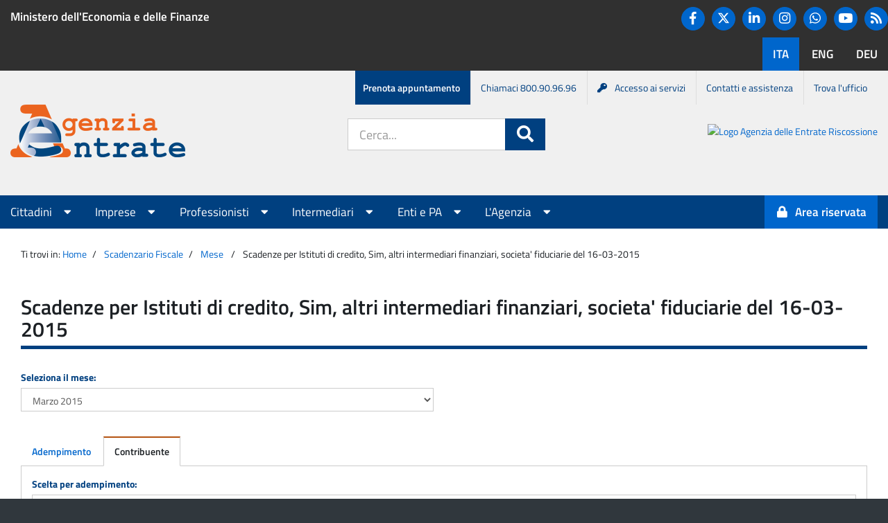

--- FILE ---
content_type: text/html; charset=UTF-8
request_url: https://www1.agenziaentrate.gov.it/servizi/scadenzario/main.php?npag=1&op=3&entroil=16-03-2015&tipologia=F&vista=1&mesesel=03-2015&cat_contrib=&chi=&cosa=&come=
body_size: 46167
content:
<!DOCTYPE html><html lang="it">
<head>
<title>Scadenze per Istituti di credito, Sim, altri intermediari finanziari, societa' fiduciarie del 16-03-2015</title>
<!--<meta http-equiv="Content-Type" content="text/html; charset=iso-8859-1">-->
<meta charset="utf-8" />
<meta http-equiv="X-UA-Compatible" content="IE=Edge" />
<meta name="viewport" content="width=device-width, initial-scale=1" />

<!--Favicon-->
<link href="/piec/resources/img/favicon.ico" rel="SHORTCUT ICON" type="image/x-icon" >
<link rel="icon" type="image/png" href="/piec/resources/img/favicon/favicon.ico">
<link rel="shortcut icon" type="image/png" href="/piec/resources/img/favicon/favicon.ico">
<link rel="icon" type="image/png" href="/piec/resources/img/favicon/favicon-32x32.png" sizes="32x32">
<link rel="icon" type="image/png" href="/piec/resources/img/favicon/android-icon-192x192.png" sizes="192x192">
<link rel="icon" type="image/png" href="/piec/resources/img/favicon/favicon-16x16.png" sizes="16x16">
<link rel="apple-touch-icon" sizes="57x57" href="/piec/resources/img/favicon/apple-icon-57x57.png">
<link rel="apple-touch-icon" sizes="60x60" href="/piec/resources/img/favicon/apple-icon-60x60.png">
<link rel="apple-touch-icon" sizes="72x72" href="/piec/resources/img/favicon/apple-icon-72x72.png">
<link rel="apple-touch-icon" sizes="76x76" href="/piec/resources/img/favicon/apple-icon-76x76.png">
<link rel="apple-touch-icon" sizes="114x114" href="/piec/resources/img/favicon/apple-icon-114x114.png">
<link rel="apple-touch-icon" sizes="120x120" href="/piec/resources/img/favicon/apple-icon-120x120.png">
<link rel="apple-touch-icon" sizes="144x144" href="/piec/resources/img/favicon/apple-icon-144x144.png">
<link rel="apple-touch-icon" sizes="152x152" href="/piec/resources/img/favicon/apple-icon-152x152.png">
<link rel="apple-touch-icon" sizes="180x180" href="/piec/resources/img/favicon/apple-icon-180x180.png">
<link rel="manifest" href="/piec/resources/img/favicon/manifest.json">
<link rel="mask-icon" href="/piec/resources/img/favicon/safari-pinned-tab.svg" style="color: #5bbad5;">
<meta name="apple-mobile-web-app-title" content="Agenzia delle Entrate">
<meta name="application-name" content="Agenzia delle Entrate">
<meta name="msapplication-TileColor" content="#da532c">
<meta name="msapplication-TileImage" content="/piec/resources/img/favicon/ms-icon-144x144.png">
<!--End Favicon-->

<link href="/piec/resources/img/AE_logo_152.png" rel="icon" type="image/png">
<link href="/piec/resources/img/AE_logo_304.png" rel="icon" type="image/png">
<!-- CSS per importare Bootstrap -->
<link rel="stylesheet" href="/piec/resources/css/bootstrap.min.css" />
<!-- CSS per importare FontAwesome -->
<link rel="stylesheet" href="/piec/resources/css/app/fa_all.css">
<link rel="stylesheet" href="/piec/resources/css/app/fa_v4-shims.css">
<!--<link rel="stylesheet" href="/piec/resources/css/font-awesome.min.css" />-->
<!-- CSS per importare il font Titillium -->
<link rel="stylesheet" href="/piec/resources/css/titillium.css" />
<!-- CSS comune per tutte le applicazioni -->
<link rel="stylesheet" href="/piec/resources/css/app/common.css" />
<!-- CSS comune per l'header e il footer -->
<link rel="stylesheet" href="/piec/resources/css/app/header-footer.css" />
<!-- CSS comune per i menu -->
<link rel="stylesheet" href="/piec/resources/css/app/menu.css" />
<!-- CSS specifico per l'Agenzia -->
<link rel="stylesheet" href="/piec/resources/css/app/agenzia-entrate.css" />
<!-- CSS specifico per il Portale AE -->
<link rel="stylesheet" href="/piec/resources/css/app/portale-ae.css" />
<!-- CSS specifico stile agenzia entrate -->
<link rel="stylesheet" href="/piec/resources/css/app/ae_style.css" />
<link rel="stylesheet" href="/piec/resources/css/app/app.css" />
<link rel="stylesheet" href="/piec/resources/css/app/application.css" />
<script type="text/javascript" src="/piec/resources/js/jquery.min.js"></script>
<!-- JS per importare Bootstrap -->
<script type="text/javascript" src="/piec/resources/js/bootstrap.min.js"></script>
<link rel="stylesheet" media="print" href="/piec/resources/css/app/print.css" />
		<script>
			window.onload = (event) => {
				const form = document.querySelector('#openk9-form-trigger');
				const formMobile = document.querySelector('#openk9-form-trigger-mobile');
				
				const goToOpenk9Page = (event) => {
					event.preventDefault();

					const input = document.querySelector('#openk9-input-trigger');
					const inputMobile = document.querySelector('#openk9-input-trigger-mobile');
					const inputValue = input?.value ? input?.value : inputMobile?.value ? inputMobile?.value : "";

					var openk9Server = 'https://www.agenziaentrate.gov.it';
					var openk9URL = '/ricerca' || '/ricerca';
					if (inputValue) {
						openk9URL += '?keywords=' + inputValue;
					}
					window.location.href = openk9Server + '/portale' + openk9URL;
				};
				form?.addEventListener('submit', goToOpenk9Page);
				formMobile?.addEventListener('submit', goToOpenk9Page);
			};
		</script>


<style type="text/css" media="screen">
	@import url("css/scadenzefiscali.css");
</style>
<style type="text/css" media="print">
	@import url("css/scadenzefiscali_print.css");
</style>

</head>
<body>
        <header aria-label="Funzioni di servizio">
		<a class="sr-only" href="#main">Salta al contenuto</a>            <div id="agenzia-header">
                <div class="container-fluid">
				<div class="row banner-container">
					<div class="hidden-xs col-sm-8 col-lg-8">
                            <p><a href="http://www.mef.gov.it/" target="_blank">Ministero dell'Economia e delle Finanze</a></p>
                        </div>
                        <div class="text-right">
							<ul class="hidden-xs hidden-sm list-inline social">
								<li><a href="https://www.facebook.com/agenziadelleentrate/" class="btn btn-primary" title="Facebook"><i class="fa fa-facebook fa-lg"></i><p class="sr-only">Facebook</p></a></li>
								<li><a href="https://twitter.com/Agenzia_Entrate" class="btn btn-primary" title="Twitter">								
								<svg aria-hidden="true" style="color:white" xmlns="http://www.w3.org/2000/svg" height="1.25em" viewBox="0 0 512 512">
									<path fill="#fff" d="M389.2 48h70.6L305.6 224.2 487 464H345L233.7 318.6 106.5 464H35.8L200.7 275.5 26.8 48H172.4L272.9 180.9 389.2 48zM364.4 421.8h39.1L151.1 88h-42L364.4 421.8z"></path>
									</svg>
								<span class="sr-only">Twitter</span>
								</a></li>								
								<li><a href="https://www.linkedin.com/company/agenzia-delle-entrate/" class="btn btn-primary" title="Linkedin"><i class="fa fa-linkedin fa-lg"></i><p class="sr-only">Linkedin</p></a></li>
								<li><a href="https://www.instagram.com/agenziadelleentrate_gov/" class="btn btn-primary" title="Instagram"><i class="fa fa-instagram fa-lg"></i><p class="sr-only">Instagram</p></a></li>
								<li><a href="https://www.whatsapp.com/channel/0029Va702nz2975BBN0CUR3L" class="btn btn-primary"  title="Whatsapp">
								<svg aria-hidden="true" style="color:white" xmlns="http://www.w3.org/2000/svg" height="1.25em" viewBox="0 0 448 512"><path  fill="#fff" d="M380.9 97.1C339 55.1 283.2 32 223.9 32c-122.4 0-222 99.6-222 222 0 39.1 10.2 77.3 29.6 111L0 480l117.7-30.9c32.4 17.7 68.9 27 106.1 27h.1c122.3 0 224.1-99.6 224.1-222 0-59.3-25.2-115-67.1-157zm-157 341.6c-33.2 0-65.7-8.9-94-25.7l-6.7-4-69.8 18.3L72 359.2l-4.4-7c-18.5-29.4-28.2-63.3-28.2-98.2 0-101.7 82.8-184.5 184.6-184.5 49.3 0 95.6 19.2 130.4 54.1 34.8 34.9 56.2 81.2 56.1 130.5 0 101.8-84.9 184.6-186.6 184.6zm101.2-138.2c-5.5-2.8-32.8-16.2-37.9-18-5.1-1.9-8.8-2.8-12.5 2.8-3.7 5.6-14.3 18-17.6 21.8-3.2 3.7-6.5 4.2-12 1.4-32.6-16.3-54-29.1-75.5-66-5.7-9.8 5.7-9.1 16.3-30.3 1.8-3.7.9-6.9-.5-9.7-1.4-2.8-12.5-30.1-17.1-41.2-4.5-10.8-9.1-9.3-12.5-9.5-3.2-.2-6.9-.2-10.6-.2-3.7 0-9.7 1.4-14.8 6.9-5.1 5.6-19.4 19-19.4 46.3 0 27.3 19.9 53.7 22.6 57.4 2.8 3.7 39.1 59.7 94.8 83.8 35.2 15.2 49 16.5 66.6 13.9 10.7-1.6 32.8-13.4 37.4-26.4 4.6-13 4.6-24.1 3.2-26.4-1.3-2.5-5-3.9-10.5-6.6z"/></svg>
								<p class="sr-only">Whatsapp</p></a></li>
								<li><a href="https://www.youtube.com/user/Entrateinvideo" class="btn btn-primary" title="YouTube"><i class="fa fa-youtube-play fa-lg"></i><p class="sr-only">You tube</p></a></li>
								<li><a href="https://www.agenziaentrate.gov.it/portale/agenzia/agenzia-comunica/novita/news-rss" title="RSS" class="btn btn-primary"><i class="fa fa-rss fa-lg"></i><span class="sr-only">RSS</span></a></li>							
							</ul>
                            <span class="sr-only">Lingue disponibili:</span>
                            <ul class="list-inline language">
                                <li class="active"><a href="https://www.agenziaentrate.gov.it/portale/" class="btn"><span lang="it-IT">ITA</span></a></li>
                                <li><a href="https://www.agenziaentrate.gov.it/portale/web/english" class="btn"><span lang="en-US">ENG</span></a></li>
								<li><a href="https://www.agenziaentrate.gov.it/portale/web/deutsch" class="btn"><span lang="de-DE">DEU</span></a></li>
                            </ul>
                        </div>
                    </div>
                </div>
            </div>
            <nav aria-label="Menu di servizio">
                <h1 class="sr-only">Menu di servizio</h1>
                <div id="menu-service">
                    <div class="container-fluid">
                        <ul class="list-inline">
                            <li><a href="https://www.agenziaentrate.gov.it/portale/prenota-un-appuntamento">Prenota appuntamento</a></li>
                            <li class="hidden-xs"><a href="https://www.agenziaentrate.gov.it/portale/web/guest/contatta/assistenza-fiscale/con-una-chiamata">Chiamaci 800.90.96.96</a></li>
                            <li><a href="https://www.agenziaentrate.gov.it/portale/come-accedere-servizi-online-agenzia"><i class="fa fa-key">&nbsp;</i>Accesso ai servizi</a></li>
                            <li class="hidden-xs"><a href="https://www.agenziaentrate.gov.it/portale/contatta">Contatti e assistenza</a></li>
                            <li class="hidden-xs"><a href="https://www.agenziaentrate.gov.it/portale/trova-ufficio">Trova l'ufficio</a></li>
                        </ul>
                    </div>
                </div>
            </nav>
		<div id="page-header">
			<div class="container-fluid">
				<div class="adm-header">
					<div class="main-logo mr-auto">
						<a href="https://www.agenziaentrate.gov.it/portale">
							<img alt="Logo Agenzia delle Entrate" src="/piec/resources/img/AgenziaLogo.png" class="logo">
							<h1 class="sr-only">Portale Agenzia Entrate</h1>
						</a>
					</div>
					<div class="hidden-md hidden-lg hidden-sm">
						<button type="button" class="navbar-toggle collapsed" data-toggle="collapse" data-target="#menu-top" aria-expanded="false">
							<span class="sr-only">Apri menu principale</span>
							<i class="fa fa-bars fa-2x"></i>
						</button>   
					</div>
					<div class="search-form hidden-xs">
						<div id="header-siti">
								<form action="https://www.agenziaentrate.gov.it/portale/ricerca" id="openk9-form-trigger" class="form-inline">
									<div class="form-group form-group-lg" role="search">
										<label for="openk9-input-trigger" class="sr-only">Cerca nel sito:</label>
										<div class="input-group">
											<input class="form-control" placeholder="Cerca..." title="Ricerca" type="text" id="openk9-input-trigger">
											<span class="input-group-btn">
												<button class="btn btn-primary btn-lg">
													<i class="fa fa-search fa-lg"></i><span class="sr-only">Cerca</span>
												</button>
											</span>
										</div>
									</div>
								</form>
						</div>
					</div>
					<div class="hidden-xs hidden-sm secondary-logo ml-auto">
						<a href="https://www.agenziaentrateriscossione.gov.it/it/#">
							<img alt="Logo Agenzia delle Entrate Riscossione" src="https://www.agenziaentrate.gov.it/portale/documents/20143/6212540/AeR.png/cfdea906-b01c-07b3-5dc7-8b224b0c56af?t=1718185754577" class="logo">
							<h1 class="sr-only">Portale Agenzia Entrate-Riscossione</h1>
						</a>
					</div>
				</div>
			</div>
		</div>
        </header>
        <nav aria-label="Menu principale">
            <h1 class="sr-only">Menu principale</h1>
            <div class="navbar">
                <div class="container-fluid">
                    <div class="collapse navbar-collapse" id="menu-top">
                        <ul class="nav navbar-nav">
                    <!-- Elemento per visualizzare il campo di ricerca nella versione smartphone aria-hidden="true" -->
                    <li class="visible-xs col-sm-12 search" >
							<form action="https://www.agenziaentrate.gov.it/portale/ricerca" id="openk9-form-trigger-mobile" class="form-inline">
								<div class="form-group form-group-lg" role="search">
									<label for="openk9-form-trigger-mobile" class="sr-only">Cerca nel sito:</label>
									<div class="input-group">
										<input class="form-control" placeholder="Cerca..." title="Ricerca" type="text" id="openk9-input-trigger">
										<span class="input-group-btn">
											<button class="btn btn-primary btn-lg">
												<i class="fa fa-search fa-lg"></i><span class="sr-only">Cerca</span>
											</button>
										</span>
									</div>
								</div>
							</form>
                    </li>
								
								<li class="dropdown" data-active="Cittadini">
									<a data-toggle="dropdown" role="button" aria-haspopup="true" aria-expanded="false" href="#">Cittadini <i class="fa fa-caret-down"></i></a>
									<ul class="dropdown-menu">
																				  <li><a href="https://www.agenziaentrate.gov.it/portale/cittadini/agevolazioni">Agevolazioni</a></li>
																				  <li><a href="https://www.agenziaentrate.gov.it/portale/cittadini/dichiarazioni">Dichiarazioni</a></li>
																				  <li><a href="https://www.agenziaentrate.gov.it/portale/cittadini/pagamenti-e-rimborsi">Pagamenti e rimborsi</a></li>
																				  <li><a href="https://www.agenziaentrate.gov.it/portale/cittadini/fabbricati-e-terreni">Fabbricati e terreni</a></li>
																				  <li><a href="https://www.agenziaentrate.gov.it/portale/cittadini/accertamenti-e-regolarizzazioni">Accertamenti e regolarizzazioni</a></li>
																				  <li><a href="https://www.agenziaentrate.gov.it/portale/cittadini/istanze-e-comunicazioni">Istanze e comunicazioni</a></li>
										  
									</ul>
									
								</li>
						   	
								<li class="dropdown" data-active="Imprese">
									<a data-toggle="dropdown" role="button" aria-haspopup="true" aria-expanded="false" href="#">Imprese <i class="fa fa-caret-down"></i></a>
									<ul class="dropdown-menu">
																				  <li><a href="https://www.agenziaentrate.gov.it/portale/imprese/agevolazioni">Agevolazioni</a></li>
																				  <li><a href="https://www.agenziaentrate.gov.it/portale/imprese/dichiarazioni">Dichiarazioni</a></li>
																				  <li><a href="https://www.agenziaentrate.gov.it/portale/imprese/pagamenti">Pagamenti</a></li>
																				  <li><a href="https://www.agenziaentrate.gov.it/portale/imprese/rimborsi">Rimborsi</a></li>
																				  <li><a href="https://www.agenziaentrate.gov.it/portale/imprese/fabbricati-e-terreni">Fabbricati e terreni</a></li>
																				  <li><a href="https://www.agenziaentrate.gov.it/portale/imprese/accertamenti-e-regolarizzazioni">Accertamenti e regolarizzazioni</a></li>
																				  <li><a href="https://www.agenziaentrate.gov.it/portale/imprese/istanze">Istanze</a></li>
																				  <li><a href="https://www.agenziaentrate.gov.it/portale/imprese/comunicazioni">Comunicazioni</a></li>
										  
									</ul>
									
								</li>
						   	
								<li class="dropdown" data-active="Professionisti">
									<a data-toggle="dropdown" role="button" aria-haspopup="true" aria-expanded="false" href="#">Professionisti <i class="fa fa-caret-down"></i></a>
									<ul class="dropdown-menu">
																				  <li><a href="https://www.agenziaentrate.gov.it/portale/professionisti/agevolazionipro">Agevolazioni</a></li>
																				  <li><a href="https://www.agenziaentrate.gov.it/portale/professionisti/dichiarazioni">Dichiarazioni</a></li>
																				  <li><a href="https://www.agenziaentrate.gov.it/portale/professionisti/pagamenti">Pagamenti</a></li>
																				  <li><a href="https://www.agenziaentrate.gov.it/portale/professionisti/rimborsi">Rimborsi</a></li>
																				  <li><a href="https://www.agenziaentrate.gov.it/portale/professionisti/fabbricati-e-terreni">Fabbricati e terreni</a></li>
																				  <li><a href="https://www.agenziaentrate.gov.it/portale/professionisti/accertamenti-e-regolarizzazioni">Accertamenti e regolarizzazioni</a></li>
																				  <li><a href="https://www.agenziaentrate.gov.it/portale/professionisti/istanze">Istanze</a></li>
																				  <li><a href="https://www.agenziaentrate.gov.it/portale/professionisti/comunicazioni">Comunicazioni</a></li>
										  
									</ul>
									
								</li>
						   	
								<li class="dropdown" data-active="Intermediari">
									<a data-toggle="dropdown" role="button" aria-haspopup="true" aria-expanded="false" href="#">Intermediari <i class="fa fa-caret-down"></i></a>
									<ul class="dropdown-menu">
																				  <li><a href="https://www.agenziaentrate.gov.it/portale/intermediari/agevolazioni">Agevolazioni</a></li>
																				  <li><a href="https://www.agenziaentrate.gov.it/portale/intermediari/dichiarazioni">Dichiarazioni</a></li>
																				  <li><a href="https://www.agenziaentrate.gov.it/portale/intermediari/pagamenti">Pagamenti</a></li>
																				  <li><a href="https://www.agenziaentrate.gov.it/portale/intermediari/rimborsi">Rimborsi</a></li>
																				  <li><a href="https://www.agenziaentrate.gov.it/portale/intermediari/fabbricati-e-terreni">Fabbricati e terreni</a></li>
																				  <li><a href="https://www.agenziaentrate.gov.it/portale/intermediari/accertamenti-e-regolarizzazioni">Accertamenti e regolarizzazioni</a></li>
																				  <li><a href="https://www.agenziaentrate.gov.it/portale/intermediari/istanze">Istanze</a></li>
																				  <li><a href="https://www.agenziaentrate.gov.it/portale/intermediari/comunicazioni">Comunicazioni</a></li>
										  
									</ul>
									
								</li>
						   	
								<li class="dropdown" data-active="Enti e PA">
									<a data-toggle="dropdown" role="button" aria-haspopup="true" aria-expanded="false" href="#">Enti e PA <i class="fa fa-caret-down"></i></a>
									<ul class="dropdown-menu">
																				  <li><a href="https://www.agenziaentrate.gov.it/portale/enti-e-pa/agevolazioni">Agevolazioni</a></li>
																				  <li><a href="https://www.agenziaentrate.gov.it/portale/enti-e-pa/dichiarazioni">Dichiarazioni</a></li>
																				  <li><a href="https://www.agenziaentrate.gov.it/portale/enti-e-pa/pagamenti">Pagamenti</a></li>
																				  <li><a href="https://www.agenziaentrate.gov.it/portale/enti-e-pa/rimborsi">Rimborsi</a></li>
																				  <li><a href="https://www.agenziaentrate.gov.it/portale/enti-e-pa/fabbricati-e-terreni">Fabbricati e terreni</a></li>
																				  <li><a href="https://www.agenziaentrate.gov.it/portale/enti-e-pa/accertamenti-e-regolarizzazioni">Accertamenti e regolarizzazioni</a></li>
																				  <li><a href="https://www.agenziaentrate.gov.it/portale/enti-e-pa/istanze">Istanze</a></li>
																				  <li><a href="https://www.agenziaentrate.gov.it/portale/enti-e-pa/comunicazioni">Comunicazioni</a></li>
										  
									</ul>
									
								</li>
						   	
								<li class="dropdown" data-active="L'Agenzia">
									<a data-toggle="dropdown" role="button" aria-haspopup="true" aria-expanded="false" href="#">L'Agenzia <i class="fa fa-caret-down"></i></a>
									<ul class="dropdown-menu">
																				  <li><a href="https://www.agenziaentrate.gov.it/portale/agenzia/chi-siamo">Chi siamo</a></li>
																				  <li><a href="https://www.agenziaentrate.gov.it/portale/agenzia/uffici-e-pec">Uffici e Pec</a></li>
																				  <li><a href="https://www.agenziaentrate.gov.it/portale/agenzia/azioni-collettive">Azioni collettive</a></li>
																				  <li><a href="https://www.agenziaentrate.gov.it/portale/agenzia/carta-dei-servizi-e-sistema-di-ascolto">Carta dei servizi e sistema di ascolto</a></li>
																				  <li><a href="https://www.agenziaentrate.gov.it/portale/agenzia/amministrazione-trasparente">Amministrazione trasparente</a></li>
																				  <li><a href="https://www.agenziaentrate.gov.it/portale/agenzia/prevenzione-della-corruzione">Prevenzione della corruzione e trasparenza</a></li>
																				  <li><a href="https://www.agenziaentrate.gov.it/portale/agenzia/agenzia-comunica">L'agenzia comunica</a></li>
																				  <li><a href="https://www.agenziaentrate.gov.it/portale/agenzia/informativa-trattamento-dati-personali">Informativa sul trattamento dei dati personali</a></li>
										  
									</ul>
									
								</li>
						   							
                        </ul>
        
                        <ul class="nav navbar-nav navbar-right">
                            <li>
							                                <a id="servizi-accedi" class="btn btn-primary" href="https://www.agenziaentrate.gov.it/portale/area-riservata"><i class="fa fa-lock"></i><p class="area-riservata">Area riservata</p></a>
							                            </li>
                        </ul>
                    </div>
                </div>
            </div>
        </nav>
<main id="main_main">
      <div id="main-content" class="container-fluid">
        <div class="row">
		<div class="col-md-12" > 
			 

 
          <div class="col-md-12">
            <div class="breadcrumb">
              <p>Ti trovi in:</p>
			  <p><a href="https://www.agenziaentrate.gov.it/portale/">Home</a></p><p><a href="/servizi/scadenzario/main.php">Scadenzario Fiscale</a></p><p><a href="main.php?mesesel=03-2015">Mese</a></p>              <p>Scadenze per Istituti di credito, Sim, altri intermediari finanziari, societa' fiduciarie del 16-03-2015</p>
              <!--<p><a href="http://www.agenziaentrate.gov.it/wps/portal">Home</a></p>
             
              <p>Scadenzario Fiscale</p>-->
            </div>
          </div>
          <div class="col-md-12 col-sm-12">
            <h1 class="underline">Scadenze per Istituti di credito, Sim, altri intermediari finanziari, societa' fiduciarie del 16-03-2015</h1>
          </div>
          <div class="col-md-6 col-sm-6">
          
         
            <div class="form-group">
             <form id="input-select" action="">
 <!-- <label for="input-select" class="control-label">Seleziona il mese:</label> -->
  <label for="mesesel" class="control-label">Seleziona il mese:</label>
  <select id="mesesel"  name="mesesel"   class="form-control"   onchange="javascript:this.form.submit()" >
<!--  <select id="input-select"  name="input-select"   class="form-control" > -->
    <!-- <select id="selectbox" name="" onchange="javascript:location.href = this.value;">-->
               <option value="01-2026" >Gennaio 2026</option><option value="12-2025" >Dicembre 2025</option><option value="11-2025" >Novembre 2025</option><option value="10-2025" >Ottobre 2025</option><option value="09-2025" >Settembre 2025</option><option value="08-2025" >Agosto 2025</option><option value="07-2025" >Luglio 2025</option><option value="06-2025" >Giugno 2025</option><option value="05-2025" >Maggio 2025</option><option value="04-2025" >Aprile 2025</option><option value="03-2025" >Marzo 2025</option><option value="02-2025" >Febbraio 2025</option><option value="01-2025" >Gennaio 2025</option><option value="12-2024" >Dicembre 2024</option><option value="11-2024" >Novembre 2024</option><option value="10-2024" >Ottobre 2024</option><option value="09-2024" >Settembre 2024</option><option value="08-2024" >Agosto 2024</option><option value="07-2024" >Luglio 2024</option><option value="06-2024" >Giugno 2024</option><option value="05-2024" >Maggio 2024</option><option value="04-2024" >Aprile 2024</option><option value="03-2024" >Marzo 2024</option><option value="02-2024" >Febbraio 2024</option><option value="01-2024" >Gennaio 2024</option><option value="12-2023" >Dicembre 2023</option><option value="11-2023" >Novembre 2023</option><option value="10-2023" >Ottobre 2023</option><option value="09-2023" >Settembre 2023</option><option value="08-2023" >Agosto 2023</option><option value="07-2023" >Luglio 2023</option><option value="06-2023" >Giugno 2023</option><option value="05-2023" >Maggio 2023</option><option value="04-2023" >Aprile 2023</option><option value="03-2023" >Marzo 2023</option><option value="02-2023" >Febbraio 2023</option><option value="01-2023" >Gennaio 2023</option><option value="12-2022" >Dicembre 2022</option><option value="11-2022" >Novembre 2022</option><option value="10-2022" >Ottobre 2022</option><option value="09-2022" >Settembre 2022</option><option value="08-2022" >Agosto 2022</option><option value="07-2022" >Luglio 2022</option><option value="06-2022" >Giugno 2022</option><option value="05-2022" >Maggio 2022</option><option value="04-2022" >Aprile 2022</option><option value="03-2022" >Marzo 2022</option><option value="02-2022" >Febbraio 2022</option><option value="01-2022" >Gennaio 2022</option><option value="12-2021" >Dicembre 2021</option><option value="11-2021" >Novembre 2021</option><option value="10-2021" >Ottobre 2021</option><option value="09-2021" >Settembre 2021</option><option value="08-2021" >Agosto 2021</option><option value="07-2021" >Luglio 2021</option><option value="06-2021" >Giugno 2021</option><option value="05-2021" >Maggio 2021</option><option value="04-2021" >Aprile 2021</option><option value="03-2021" >Marzo 2021</option><option value="02-2021" >Febbraio 2021</option><option value="01-2021" >Gennaio 2021</option><option value="12-2020" >Dicembre 2020</option><option value="11-2020" >Novembre 2020</option><option value="10-2020" >Ottobre 2020</option><option value="09-2020" >Settembre 2020</option><option value="08-2020" >Agosto 2020</option><option value="07-2020" >Luglio 2020</option><option value="06-2020" >Giugno 2020</option><option value="05-2020" >Maggio 2020</option><option value="04-2020" >Aprile 2020</option><option value="03-2020" >Marzo 2020</option><option value="02-2020" >Febbraio 2020</option><option value="01-2020" >Gennaio 2020</option><option value="12-2019" >Dicembre 2019</option><option value="11-2019" >Novembre 2019</option><option value="10-2019" >Ottobre 2019</option><option value="09-2019" >Settembre 2019</option><option value="08-2019" >Agosto 2019</option><option value="07-2019" >Luglio 2019</option><option value="06-2019" >Giugno 2019</option><option value="05-2019" >Maggio 2019</option><option value="04-2019" >Aprile 2019</option><option value="03-2019" >Marzo 2019</option><option value="02-2019" >Febbraio 2019</option><option value="01-2019" >Gennaio 2019</option><option value="12-2018" >Dicembre 2018</option><option value="11-2018" >Novembre 2018</option><option value="10-2018" >Ottobre 2018</option><option value="09-2018" >Settembre 2018</option><option value="08-2018" >Agosto 2018</option><option value="07-2018" >Luglio 2018</option><option value="06-2018" >Giugno 2018</option><option value="05-2018" >Maggio 2018</option><option value="04-2018" >Aprile 2018</option><option value="03-2018" >Marzo 2018</option><option value="02-2018" >Febbraio 2018</option><option value="01-2018" >Gennaio 2018</option><option value="12-2017" >Dicembre 2017</option><option value="11-2017" >Novembre 2017</option><option value="10-2017" >Ottobre 2017</option><option value="09-2017" >Settembre 2017</option><option value="08-2017" >Agosto 2017</option><option value="07-2017" >Luglio 2017</option><option value="06-2017" >Giugno 2017</option><option value="05-2017" >Maggio 2017</option><option value="04-2017" >Aprile 2017</option><option value="03-2017" >Marzo 2017</option><option value="02-2017" >Febbraio 2017</option><option value="01-2017" >Gennaio 2017</option><option value="12-2016" >Dicembre 2016</option><option value="11-2016" >Novembre 2016</option><option value="10-2016" >Ottobre 2016</option><option value="09-2016" >Settembre 2016</option><option value="08-2016" >Agosto 2016</option><option value="07-2016" >Luglio 2016</option><option value="06-2016" >Giugno 2016</option><option value="05-2016" >Maggio 2016</option><option value="04-2016" >Aprile 2016</option><option value="03-2016" >Marzo 2016</option><option value="02-2016" >Febbraio 2016</option><option value="01-2016" >Gennaio 2016</option><option value="12-2015" >Dicembre 2015</option><option value="11-2015" >Novembre 2015</option><option value="10-2015" >Ottobre 2015</option><option value="09-2015" >Settembre 2015</option><option value="08-2015" >Agosto 2015</option><option value="07-2015" >Luglio 2015</option><option value="06-2015" >Giugno 2015</option><option value="05-2015" >Maggio 2015</option><option value="04-2015" >Aprile 2015</option><option value="03-2015" selected>Marzo 2015</option><option value="02-2015" >Febbraio 2015</option><option value="01-2015" >Gennaio 2015</option><option value="12-2014" >Dicembre 2014</option><option value="11-2014" >Novembre 2014</option><option value="10-2014" >Ottobre 2014</option><option value="09-2014" >Settembre 2014</option><option value="08-2014" >Agosto 2014</option><option value="07-2014" >Luglio 2014</option><option value="06-2014" >Giugno 2014</option><option value="05-2014" >Maggio 2014</option><option value="04-2014" >Aprile 2014</option><option value="03-2014" >Marzo 2014</option><option value="02-2014" >Febbraio 2014</option><option value="01-2014" >Gennaio 2014</option><option value="12-2013" >Dicembre 2013</option><option value="11-2013" >Novembre 2013</option><option value="10-2013" >Ottobre 2013</option><option value="09-2013" >Settembre 2013</option><option value="08-2013" >Agosto 2013</option><option value="07-2013" >Luglio 2013</option><option value="12-2012" >Dicembre 2012</option>  </select>
<!--    <input type="submit" value="invio"> -->
  </form>
 
</div>
          </div>




<div id="col-md-12 col-sm-12"> 
		
<div class="clearer"></div> 
  <!--  <div id="nav nav-tabs">
        <div id="menu_tab">
	        <div id="tab" class="tabs_scad">
           
	        div id="first" class="first_js"-->

<div class="col-md-12 col-sm-12">
            <ul class="nav nav-tabs">
             <li><a data-toggle="xtab" data-target="#tab-1" href="main.php?mesesel=03-2015&amp;vista=0">Adempimento</a></li><li class="active"><a href="main.php?mesesel=03-2015&amp;vista=1" data-toggle="xtab" data-target="#tab-2">Contribuente</a></li>              
              </ul>
             <!-- <li class="active">
                <a href="" data-toggle="tab" data-target="#tab-1">Adempimento</a>
              </li>
              <li>
                <a href="" data-toggle="tab" data-target="#tab-2">Contribuente</a>
              </li>
-->
             
            <div class="tab-content">
         
              <div id="tab-1" class="tab-pane active">
                <span class="sr-only">Adempimento</span>
                   <div class="row">
                         <div class="col-md-12 col-sm-12"><form class="form-group" action="main.php?op=3&entroil=16-03-2015&tipologia=F&vista=1&mesesel=03-2015&cat_contrib=&chi=&cosa=&come=" method="get" name="formtip" id="formtip"><label class="control-label" for="cat_contrib">Scelta per adempimento:</label><select class="form-control" name="cat_contrib" id="cat_contrib"><option value="">Seleziona adempimento</option><optgroup label="Versamenti"><option  value=a12>altro</option><option  value=a14>ritenute</option><option  value=a2>Iva</option><option  value=a9>Imposte sostitutive</option></optgroup><optgroup label="adempimenti contabili"><option  value=e1>adempimenti contabili</option></optgroup></select><input type="submit" value="Ok"><input type ='hidden' value='1' name='npag'><input type ='hidden' value='3' name='op'><input type ='hidden' value='16-03-2015' name='entroil'><input type ='hidden' value='F' name='tipologia'><input type ='hidden' value='1' name='vista'><input type ='hidden' value='03-2015' name='mesesel'><input type ='hidden' value='' name='chi'><input type ='hidden' value='' name='cosa'><input type ='hidden' value='' name='come'></form><div class="div_blocco_giorno"><h2><a href="main.php?op=4&amp;chi=1&amp;cosa=1&amp;come=23&amp;entroil=16-03-2015&amp;vista=1">Sostituti d'imposta: versamento ritenute operate nel mese precedente</a></h2><p>Versamento ritenute alla fonte su indennit� di cessazione del rapporto di agenzia corrisposte nel mese precedente</p></div><div class="div_blocco_giorno"><h2><a href="main.php?op=4&amp;chi=1&amp;cosa=2&amp;come=23&amp;entroil=16-03-2015&amp;vista=1">Sostituti d'imposta: versamento ritenute operate nel mese precedente</a></h2><p>Versamento ritenute alla fonte su indennit� di cessazione del rapporto di collaborazione a progetto corrisposte nel mese precedente</p></div><div class="div_blocco_giorno"><h2><a href="main.php?op=4&amp;chi=1&amp;cosa=3&amp;come=23&amp;entroil=16-03-2015&amp;vista=1">Sostituti d'imposta: versamento ritenute operate nel mese precedente</a></h2><p>Versamento ritenute alla fonte su interessi e redditi di capitale vari corrisposti o maturati nel mese precedente</p></div><div class="div_blocco_giorno"><h2><a href="main.php?op=4&amp;chi=1&amp;cosa=4&amp;come=23&amp;entroil=16-03-2015&amp;vista=1">Sostituti d'imposta: versamento ritenute operate nel mese precedente</a></h2><p>Versamento ritenute alla fonte su redditi derivanti da perdita di avviamento commerciale corrisposti nel mese precedente</p></div><div class="div_blocco_giorno"><h2><a href="main.php?op=4&amp;chi=1&amp;cosa=6&amp;come=23&amp;entroil=16-03-2015&amp;vista=1">Sostituti d'imposta: versamento ritenute operate nel mese precedente</a></h2><p>Versamento ritenute alla fonte su redditi derivanti da riscatti di polizze vita corrisposti nel mese precedente</p></div><div class="div_blocco_giorno"><h2><a href="main.php?op=4&amp;chi=1&amp;cosa=7&amp;come=23&amp;entroil=16-03-2015&amp;vista=1">Sostituti d'imposta: versamento ritenute operate nel mese precedente</a></h2><p>Versamento ritenute alla fonte su premi e vincite corrisposti o maturati nel mese precedente</p></div><div class="div_blocco_giorno"><h2><a href="main.php?op=4&amp;chi=1&amp;cosa=8&amp;come=23&amp;entroil=16-03-2015&amp;vista=1">Sostituti d'imposta: versamento ritenute operate nel mese precedente</a></h2><p>Versamento ritenute alla fonte su cessione titoli e valute corrisposti o maturati nel mese precedente</p></div><div class="div_blocco_giorno"><h2><a href="main.php?op=4&amp;chi=1&amp;cosa=9&amp;come=23&amp;entroil=16-03-2015&amp;vista=1">Sostituti d'imposta: versamento ritenute operate nel mese precedente</a></h2><p>Versamento ritenute alla fonte su redditi di capitale diversi corrisposti o maturati nel mese precedente</p></div><div class="div_blocco_giorno"><h2><a href="main.php?op=4&amp;chi=1&amp;cosa=10&amp;come=23&amp;entroil=16-03-2015&amp;vista=1">Sostituti d'imposta: versamento ritenute operate nel mese precedente</a></h2><p>Versamento ritenute alla fonte su rendite AVS corrisposte nel mese precedente</p></div><div class="div_blocco_giorno"><h2><a href="main.php?op=4&amp;chi=1&amp;cosa=12&amp;come=23&amp;entroil=16-03-2015&amp;vista=1">Sostituti d'imposta: versamento ritenute operate nel mese precedente</a></h2><p>Versamento della rata dell'addizionale regionale dell'Irpef trattenuta ai lavoratori dipendenti e pensionati sulle competenze del mese precedente a seguito delle operazioni di conguaglio di fine anno</p></div></div><div class="paginazione"><span class="paginazioneselezionata">1</span></a>  <a href="/servizi/scadenzario/main.php?npag=2&amp;op=3&amp;entroil=16-03-2015&amp;tipologia=F&amp;vista=1&amp;mesesel=03-2015&amp;cat_contrib=&amp;chi=&amp;cosa=&amp;come=">2</a>  <a href="/servizi/scadenzario/main.php?npag=3&amp;op=3&amp;entroil=16-03-2015&amp;tipologia=F&amp;vista=1&amp;mesesel=03-2015&amp;cat_contrib=&amp;chi=&amp;cosa=&amp;come=">3</a>  <a href="/servizi/scadenzario/main.php?npag=4&amp;op=3&amp;entroil=16-03-2015&amp;tipologia=F&amp;vista=1&amp;mesesel=03-2015&amp;cat_contrib=&amp;chi=&amp;cosa=&amp;come=">4</a> <span class="paginazioneavanti"><a href="/servizi/scadenzario/main.php?npag=2&amp;op=3&amp;entroil=16-03-2015&amp;tipologia=F&amp;vista=1&amp;mesesel=03-2015&amp;cat_contrib=&amp;chi=&amp;cosa=&amp;come=">Avanti</a></span></div>                   </div>
			</div>	
            
             <div id="tab-2" class="tab-pane">
                <span class="sr-only">Contribuente</span>
                <div class="row">
                        <?#=$outputbody?>
           		 </div>
          


        
        <!--/div>
        </div>
        </div>
       
           </div> -->
    </div>
</div>
<div class="clearer"></div>
 
</div><!-- testataagea -->

</div>
          </div>


	</div>
	<!-- col-md-12 end -->  	
	</div>
	<!-- row end -->  
  </div>
  <!-- container fluid end -->  
</main>

 <footer id="page-footer">
	<h1 class="sr-only">Informazioni sul sito dell'Agenzia delle Entrate</h1>
        <div class="container-fluid">
            <div class="row">
                <div class="col-sm-12">
                   <img src="/piec/resources/img/AgenziaEntrate_bianco_152.png" alt="" class="logo" />
                </div>
            </div>
            <div class="row">
                <div class="col-sm-12 col-md-4">
                    <h2>L'Agenzia</h2>
                    <hr>
					<ul class="footer-links">
                        <li><a href="https://www.agenziaentrate.gov.it/portale/agenzia/chi-siamo">Chi siamo</a></li>
                        <li><a href="https://www.agenziaentrate.gov.it/portale/agenzia/amministrazione-trasparente">Amministrazione trasparente</a></li>
                        <li><a href="https://www.agenziaentrate.gov.it/portale/agenzia/amministrazione-trasparente/bandi-di-concorso/atti-di-notifica">Atti di notifica</a></li>
                        <li><a href="https://www.agenziaentrate.gov.it/portale/agenzia/amministrazione-trasparente/altri-contenuti-accesso-civico">Accesso civico</a></li>
						<li><a href="https://www.agenziaentrate.gov.it/portale/agenzia">Vedi tutti i contenuti</a></li>
                    </ul>
                </div>
                <div class="col-sm-12 col-md-4">
                    <h2>Servizi</h2>
                    <hr>
                    <ul class="footer-links">
						<li><a href="https://www1.agenziaentrate.gov.it/servizi/VariazioniCatasto/">Correzione dati catastali</a></li>
						<li><a href="https://telematici.agenziaentrate.gov.it/VerificaPIVA/">Controllo partita Iva</a></li>
						<li><a href="https://www1.agenziaentrate.gov.it/servizi/vies/vies.htm">Archivio Vies</a></li>
						<li><a href="https://telematici.agenziaentrate.gov.it/VerGlifo/IVerificaGlifo.jsp">Verifica glifo</a></li>
						<li><a href="https://www.agenziaentrate.gov.it/portale/servizi">Vedi tutti i servizi</a></li>
                    </ul>
                </div>
                <div class="col-sm-12 col-md-4">
                    <h2>Strumenti</h2>
                    <hr>
                    <ul class="footer-links">
                        <li><a href="https://www.agenziaentrate.gov.it/strumenti/software-di-compilazione">Software di compilazione</a></li>
                        <li><a href="https://www.agenziaentrate.gov.it/portale/modelli">Modelli</a></li>
                        <li><a href="https://www.agenziaentrate.gov.it/portale/specifiche-tecniche">Specifiche tecniche</a></li>
						<li><a href="https://www.agenziaentrate.gov.it/portale/strumenti/codici-attivita-e-tributo">Codici tributo</a></li>
						<li><a href="https://www.agenziaentrate.gov.it/portale/strumenti">Vedi tutti gli strumenti</a></li>
                    </ul>
                </div>
            </div>
            <div class="row">
                <div class="col-sm-12 col-md-4">
                    <h2>Sede Legale</h2>
                    <hr>
                    <div class="row">
                        <div class="col-sm-12 col-md-12">
                            <p class="text-dark">Agenzia delle Entrate - via Giorgione n. 106, 00147 Roma<br>Codice Fiscale e Partita Iva: 06363391001</p>
                        </div>
                    </div>
                </div>
                <div class="col-sm-12 col-md-4">
                    <h2>Contatti e assistenza</h2>
                    <hr>
                    <ul class="footer-links">
                        <li><a href="https://www.agenziaentrate.gov.it/portale/contatta">Prenota un appuntamento e recapiti uffici</a></li>
                        <li><a href="https://www.agenziaentrate.gov.it/portale/web/guest/siti-web-regionali">Direzioni regionali</a></li>
                    </ul>
                </div>
                <div class="col-sm-12 col-md-4">
                    <h2>Seguici su</h2>
                    <hr>
                    <ul class="list-inline social">
                        <li><a href="https://www.facebook.com/agenziadelleentrate/" class="btn btn-primary" title="Facebook"><i class="fa fa-facebook fa-lg"></i><span class="sr-only">Facebook</span></a></li>
                        <li><a href="https://twitter.com/Agenzia_Entrate" class="btn btn-primary" title="Twitter">
						<svg xmlns="http://www.w3.org/2000/svg" width="16" height="16" fill="currentColor" class="bi bi-twitter-x" viewBox="0 0 16 16">
							<path d="M12.6.75h2.454l-5.36 6.142L16 15.25h-4.937l-3.867-5.07-4.425 5.07H.316l5.733-6.57L0 .75h5.063l3.495 4.633L12.601.75Zm-.86 13.028h1.36L4.323 2.145H2.865z"/>
						</svg>						
						<span class="sr-only">Twitter</span></a></li>
						<li><a href="https://www.linkedin.com/company/agenzia-delle-entrate/" class="btn btn-primary" title="Linkedin"><i class="fa fa-linkedin fa-lg"></i><span class="sr-only">Linkedin</span></a></li>
                        <li><a href="https://www.instagram.com/agenziadelleentrate_gov/" class="btn btn-primary" title="Instagram"><i class="fa fa-instagram fa-lg"></i><span class="sr-only">Instagram</span></a></li>
						<li><a class="btn btn-primary" href="https://www.whatsapp.com/channel/0029Va702nz2975BBN0CUR3L" title="Whatsapp"><svg aria-hidden="true" height="1.25em" viewbox="0 0 448 512" xmlns="http://www.w3.org/2000/svg"><path d="M380.9 97.1C339 55.1 283.2 32 223.9 32c-122.4 0-222 99.6-222 222 0 39.1 10.2 77.3 29.6 111L0 480l117.7-30.9c32.4 17.7 68.9 27 106.1 27h.1c122.3 0 224.1-99.6 224.1-222 0-59.3-25.2-115-67.1-157zm-157 341.6c-33.2 0-65.7-8.9-94-25.7l-6.7-4-69.8 18.3L72 359.2l-4.4-7c-18.5-29.4-28.2-63.3-28.2-98.2 0-101.7 82.8-184.5 184.6-184.5 49.3 0 95.6 19.2 130.4 54.1 34.8 34.9 56.2 81.2 56.1 130.5 0 101.8-84.9 184.6-186.6 184.6zm101.2-138.2c-5.5-2.8-32.8-16.2-37.9-18-5.1-1.9-8.8-2.8-12.5 2.8-3.7 5.6-14.3 18-17.6 21.8-3.2 3.7-6.5 4.2-12 1.4-32.6-16.3-54-29.1-75.5-66-5.7-9.8 5.7-9.1 16.3-30.3 1.8-3.7.9-6.9-.5-9.7-1.4-2.8-12.5-30.1-17.1-41.2-4.5-10.8-9.1-9.3-12.5-9.5-3.2-.2-6.9-.2-10.6-.2-3.7 0-9.7 1.4-14.8 6.9-5.1 5.6-19.4 19-19.4 46.3 0 27.3 19.9 53.7 22.6 57.4 2.8 3.7 39.1 59.7 94.8 83.8 35.2 15.2 49 16.5 66.6 13.9 10.7-1.6 32.8-13.4 37.4-26.4 4.6-13 4.6-24.1 3.2-26.4-1.3-2.5-5-3.9-10.5-6.6z"></path></svg> </a>
						<p class="sr-only"><a class="btn btn-primary" href="https://www.whatsapp.com/channel/0029Va702nz2975BBN0CUR3L" title="Whatsapp">Whatsapp</a></p>
						</li>
                        <li><a href="https://www.youtube.com/user/Entrateinvideo" class="btn btn-primary" title="YouTube"><i class="fa fa-youtube-play fa-lg"></i><span class="sr-only">YouTube</span></a></li>
						<li><a href="https://www.agenziaentrate.gov.it/portale/agenzia/agenzia-comunica/novita/news-rss" class="btn btn-primary" title="RSS"><i class="fa fa-rss fa-lg"></i><span class="sr-only">RSS</span></a></li>
                    </ul>
                </div>
            </div>
            <div class="row">
                <div class="col-sm-12 col-md-8">
                    <hr>
                    <h2 class="sr-only">Altre informazioni</h2>
                    <ul class="list-inline footer-links">
                        <li><a href="https://www.agenziaentrate.gov.it/portale/link-utili">Link utili</a></li>
                        <li><a href="https://www.agenziaentrate.gov.it/portale/archivio">Archivio</a></li>
                        <li><a href="https://www.agenziaentrate.gov.it/portale/privacy">Privacy e note legali</a></li>
                        <li><a href="https://www.agenziaentrate.gov.it/portale/web/guest/dichiarazione-accessibilita">Dichiarazione di accessibilit&agrave;</a></li>
                    </ul>
                </div>
            </div>
        </div>
	<!-- Matomo -->
	<script type="text/javascript">
	  var _paq = window._paq || [];
	  /* tracker methods like "setCustomDimension" should be called before "trackPageView" */
	  _paq.push(["setCookieDomain", "*.www.agenziaentrate.gov.it"]);
	  _paq.push(['trackPageView']);
	  _paq.push(['enableLinkTracking']);
	  (function() {
		var u="https://aews-analytics.sogei.it/piwik/";
		_paq.push(['setTrackerUrl', u+'matomo.php']);
		_paq.push(['setSiteId', '3']);
		var d=document, g=d.createElement('script'), s=d.getElementsByTagName('script')[0];
		g.type='text/javascript'; g.async=true; g.defer=true; g.src=u+'matomo.js'; s.parentNode.insertBefore(g,s);
	  })();
	</script>
	<noscript><p><img src="https://aews-analytics.sogei.it/piwik/matomo.php?idsite=3&amp;rec=1" style="border:0;" alt="" /></p></noscript>
	<!-- End Matomo Code -->
      <!-- JS per importare jQuery -->
    </footer>

     
</body>
</html>


--- FILE ---
content_type: text/css
request_url: https://www1.agenziaentrate.gov.it/piec/resources/css/app/ae_style.css
body_size: 32693
content:
/* Intestazione MINISTERO appartenenza */
#agenzia-header p a, #agenzia-header p a:hover, #agenzia-header p a:visited {color: #fff !important;}
#agenzia-header p a:focus {border: none;}


/* MENU LEFT */
#menu-left-title {
	background-color: #004080;
	text-transform: uppercase;
	font-family:'Titillium Web', sans-serif;
	font-size:16px;

}
#menu-left {
	background-color: #ffffff; 
	border-bottom:1px solid #ddd;	
	margin-bottom: 2.5em;
}
#menu-left > .submenu li {border-top: 0px solid #ddd;}
#menu-left > li > a {background-color: #f5f5f5;}
#menu-left .active > a {background-color: #f5f5f5; }
#menu-left .subli > a {background-color: #ffffff;position: relative;display: block;padding: 10px 35px;}
#menu-left .active-sub > a {background-color: #ffffff; font-weight: bold;}
#menu-left > li.subtitle {
	border-top: 3px solid #4283b9;
	margin-top: 10px;
	padding: 10px 15px; 
	background-color: #e5e5e5;
	text-transform: uppercase;
	font-weight: bold;
}
#menu-left > .submenu li > a::before {
	content: "\f105";
	font: normal normal normal 14px/1 FontAwesome;
	text-align: center;
	margin-right: .5em;
	display: inline-block;
	font-size: inherit;
	text-rendering: auto;
	-webkit-font-smoothing: antialiased;
	-moz-osx-font-smoothing: grayscale;
}
li.sub-li{
position: absolute;
left: 25px;
top: auto;
display: inline-block;
font-family: "FontAwesome";
margin-right: 2em;
}
.sub-li::before{
content: "\f105";
position: absolute;
left: 25px;
top: auto;
display: inline-block;
font-family: "FontAwesome";
margin-right: 2em;
}
#page-header a:focus{
    outline: 2px solid transparent !important;
}
#page-header .social > li > a:focus 
{
    outline: 2px solid #ff8c00 !important;
    outline-offset: 1px;
}

#menu-left > .submenu li > a {background-color: #f5f5f5;}
#menu-left > .submenu li > a:focus {z-index: 2;}
#menu-left > .submenu li.active > a {background-color: #ffffff; position: relative; display: block; padding: 10px 15px;}
#menu-left li.submenu > a {border:none;}
#menu-left > .angle-down > a::before {
    content: "\f078";
    display: inline-block;
    float: right;
    font-family: FontAwesome;
    margin-left: .5em;
}
.single_at_img{ width: 100%;}

/* TITLE underline */
h1.underline, h2.underline, h3.underline, h4.underline {
	border-bottom: 5px solid #004080;
}


h1.at-verde{
border-bottom: 5px solid #A6B455;

padding-bottom: 10px;

}


h1.at-blu{ 
	border-bottom: 5px solid #627DB5;
	padding-bottom: 10px;
}


h1.at-arancio{ 
border-bottom: 5px solid #D5742D;
padding-bottom: 10px;
}

h2.at-verde{
border-bottom: 5px solid #A6B455;
width: 100%;
padding-bottom: 10px;
font-size: 1.6em;
}

h2.at-blu{ 
border-bottom: 5px solid #627DB5;
width: 100%;
padding-bottom: 10px;
font-size: 1.6em;
}

h2.at-arancio{ 
border-bottom: 5px solid #D5742D;
width: 100%;
padding-bottom: 10px;
font-size: 1.6em;
}

.single-at01-img{
height: 0;
padding-bottom: 12%;
background-position: 50% 50%;
background-repeat: no-repeat;
background-size: cover;
background-image: url('../../img/aree_tematiche-01.png');
}

.single_at02_img{
height: 0;
padding-bottom: 12%;
background-position: 50% 50%;
background-repeat: no-repeat;
background-size: cover;
background-image: url('../../img/fascia_canonetv.png');
}

.col-center{
float: none;
margin-left: auto;
margin-right: auto;
}

.at-verde > .fa{ color: #EB641F;}

.at-blu > .fa{ color: #627DB5;}

.at-arancio > .fa{ color: #D5742D;}


/*.at-verde-link, .at-verde-arancio, .at-verde-blu {padding: 20px;} 
modificato 26042018 come da webtest2 e produzione vedi sotto
*/



div.at-verde, div.at-arancio, div.at-blu {
	margin-top: 25px;
	margin-bottom: 25px;
}

h1.mod:before{
	content: "\f016";
	display: inline-block;
	font-family: "FontAwesome";
	margin-right: 1em;
}
h1.spec:before{
	content: "\f1c6";
	display: inline-block;
	font-family: "FontAwesome";
	margin-right: 1em;
}
/* SECTION CAROUSEL homepage */
#main section {padding-top: 30px; padding-bottom: 30px;}
#main section.strillo .categoria {padding-bottom:10px;}
#main section.strillo .categoria a {font-size: 1EM; font-weight: 600; text-decoration: none;}
#main section.strillo .categoria a:hover {text-decoration: underline; cursor: pointer;}
#main section.strillo .data-strillo {color: #5a6772; font-size: 15px;}
#main section.strillo h1 a {color: #1c2024 !important; text-decoration: none;}
#main section.strillo h1 a:hover {text-decoration: underline;}
#main section.strillo p {    
	color: #5a6772;
	font-size: 1.4em;
	line-height: 1.4;
}
#main section.strillo p.h3 {margin: 0; font-size: 1.6em;}
/* colore icona categorie news */
section.strillo .primopiano {color: green;}

/* color background section */
.section-grey {background-color: #eeeeee;}
.section-lightgrey {background-color: #f2f2f2;padding-bottom:10px;margin-top:15px;}
.section-mediumgrey{background-color: #d8d8d8;}
.section-bluitaly {background-color: #0066cc;}
.section-blu_AE {background-color: #004080;} 
.section-blu {background-color: #004d99;}
.section-lightblu{background-color: #ebf3fc;}

/* SECTION servizi homepage */
#main section .box_simple_rounded {	
	color: #ffffff;
	border-radius: 7px;
	padding:5px 15px;
	margin: 10px 0px;
}
#main section .box_simple_rounded a {
	color: #ffffff;
	text-decoration: none;
	width: 100%;
}
#main section .box_simple_rounded a h3 {color: #ffffff;}
#main section .box_simple_rounded a:hover h3 {text-decoration: underline;}
#main section .box_simple_rounded i {float: right;}

/* SECTION SOCIAL */
#main section.section-social > h2 {color: #ffffff;}
#main section.section-social > h1 {color: #ffffff;}
#main section.section-social .panel {border-radius: 4px; padding: 10px 10px; min-height:450px; }
#main section.section-social h3 .fa {background-color: #004080; border-radius: 50%;}
#main section.section-social h2 .fa {background-color: #004080;border-radius: 50%;}
.NaturalImage-image{ display: none !important; visibility: hidden !important; }
/*Facebook*/
.stato-fb {
  margin: 10px 0;
}
.fb-post {
background-color: #fff;
border-top:1px solid #E2E9EC;
width: 100%;
margin: 0 auto;
margin-bottom: 0px;
padding: -1px 10px;
margin-bottom: 8px;
}

.ico-fb {
position: absolute;
border: none;
height: auto;
right: 55px;
background-color: #D4D4D4;
color: white;
padding: 3px 5px 3px 5px;
border-radius: 2px;
margin-top: 15px;
}

.profile-pic {
  width: 40px;
  height: auto;
  float: left;
  margin-right: 8px;
  position: relative;
}

.name,
.date {
  margin: 0;
}

.name {
color: #385A97;
font-size: 15px;
display: inline-block;
padding: 15px 0px;
position: absolute;
}

.date {
  font-size: 12px;
  color: #90949C;
  position: relative;
}
.date::after{
	content: ' \f0ac';
	font-family: "FontAwesome";
	width: 12px;
}
.img-content {
  width: 100%;
  margin-bottom: 11px;
  border: 1px solid rgba(0, 0, 0, .1);
}

.action a {
  color: #7F7F7F;
}

.action div {
  display: inline-block;
}

.action div p:hover {
  text-decoration: underline;
}

.action div:nth-child(n + 2) {
  margin-left: 20px;
}
.like p {
  color: #1787FA;
  display: inline-block;
}
.like p:after {
font-family: "FontAwesome";
content:'\f08e';
padding-left: 3px;
}

/*
.pg-tw{
text-align: right;
margin: 0px 0px;
font-size: 13px;
padding: 5px 0px;
position: absolute;
width: 85%;
color: #06c;
}

.pg-fb{
text-align: right;
margin: 10px 10px;
font-size: 13px;
border-top: solid 1px #D9D9D9;
padding: 10px 10px;
position: absolute;
width: 85%;
color: #06c;
}
*/
.pg-tw{
text-align: right;
padding: 10px 10px;
font-size: 13px;
position: relative;
width: 100%;
top: 83%;
color: #06c;
}
.pg-fb{
text-align: right;
padding: 10px 10px;
font-size: 13px;
border-top: solid 1px #D9D9D9;
position: relative;
width: 100%;
color: #06c;
margin: 5px 0px;
}


.timeline-Tweet-media{
	display: none !important;
}
.pg-fb a{
color:#385A9A;
}
.cf:before,
.cf:after {
  content: "";
  /* 1 */
  display: table;
  /* 2 */
}

.cf:after {
  clear: both;
}

/*SECTION AREE TEMATICHE */
.panel-border {border-color: #ddd;}
.panel-primary {border-color: #004080;}
.panel-primary > .panel-heading {
	background-color: #004080;
	border-color: #004080;
}
.twitter-timeline{
	overflow: hidden;
}

.social-block h2{
	margin: 0px 0px 15px;
}

.video-container {
    position: relative;
    padding-bottom: 56.25%;
    padding-top: 35px;
    height: 302px;
}
.video-container iframe {
    position: absolute;
    top:0;
    left: 0;
    width: 100%;
    height: 280px;

}

/* SECTION NORMATIVA E PRASSI */
.borderblu-box {
	border-top: 15px solid #004080; 
	margin-bottom: 1.875em;}
.borderblu-box h3 {color: #004080;}
.box_text_container {
	padding: 30px;
	margin-bottom: 10px;
}

/*.box_text_container h3{display: inline-block;}
mod.260418 come da produzione e webtest2
*/


.section-grey .box_text_container .fa {padding: 18px 0px 0px 10px; font-size: 2.4em ;position: absolute;right:12px;}

.box_text_putenti {
	padding: 10px;
    min-height: 320px;
    margin-bottom: 30px;
}
.box_text_putenti ul{
	padding-left: 2em;
}

/*
.box_text_putenti .link-list > li::before{
	content: "\f00c";
	font-family: "FontAwesome";
	color: #444;
	left: 0px;
}
 mod.260418 come prod e webtest2
*/


 .box_text_putenti .link-list > li.cittadini::before{
	content: "\f00c";
	font-family: "FontAwesome";
	color: #32824E;
	left: 0px;
}
 .box_text_putenti .link-list > li.intermediari::before{
	content: "\f00c";
	font-family: "FontAwesome";
	color: #06838F;
	left: 0px;
}
 .box_text_putenti .link-list > li.imprese::before{
	content: "\f00c";
	font-family: "FontAwesome";
	color: #C10551;
	left: 0px;
}
 .box_text_putenti .link-list > li.enti::before{
	content: "\f00c";
	font-family: "FontAwesome";
	color: #6E6E6E;
	left: 0px;
}

 .box_text_putenti .link-list > li.professionisti::before{
	content: "\f00c";
	font-family: "FontAwesome";
	color: #004080;
	left: 0px;
}

.box_text_putenti h2{
	color: #444;
 
	font-size: 1.6em;
	margin: 15px auto;
}
.utenti-head{ text-align: center; padding-top: 10px;}
.utenti-footer{position: absolute; top: 75%; left: 65%;}
.color-icon {color:#444; margin-right: 0px;}


.color-icon-cittadini {color:#32824E;color:#008040; margin-right: 0px;}
.color-cittadini {color:#32824E;color:#008040 !important; margin: 3px 13px 3px 0px;}

.bordosup-cittadini {border-top:3px solid #008040;}
.bordosup-areariservata {border-top:3px solid #06c;}
.color-icon-intermediari {color:#06838F; margin-right: 0px;}
.color-icon-imprese {color:#C10551; margin-right: 0px;}
.color-icon-enti {color:#6E6E6E; margin-right: 0px;}
.color-icon-professionisti {color:#004080; margin-right: 0px;}
.color-icon-blu {color:#004080;}
 



/*box pagine instradamento*/
.box_correlati{
	padding: 10px;
    min-height: 80px;
    margin-top: 15px;
    margin-bottom: 15px;
    background-color: #F4F4F4;
}
.link-box-correlati {
display: block;
padding: 0;
margin: 5px;
font-size: 18px;
}
.box-correlati-head{ text-align: center; }
/* SCADENZE FISCALI */
#main .section-blu_AE .agenda-fiscale {color: #ffffff;}
#main .section-blu_AE .agenda-fiscale a, #main .section-blu_AE .agenda-fiscale a:hover {color: #ffffff;}
#main .section-blu_AE p.text-center {margin-top: 30px;}
#contenutoScadenze {display:none; background-color: #98C1EA; padding-bottom: 1em;}
.section_calendar_simple_days {
  padding-top: 0px;
  padding-bottom: 0px;
  background: #336698;
  color: #ffffff;
  position: relative;
  -webkit-box-shadow: 0px 2px 5px 0px rgba(50, 50, 50, 0.55);
  box-shadow: 0px 2px 5px 0px rgba(50, 50, 50, 0.55);
}


.section_calendar_simple_days a {
  color: #ffffff;
  font-weight: bold;
   }
.section_calendar_simple_days a:hover {
  color: #f2f2f2; }
.day-calendar {
	width: 8%;
	position: relative;
	float: left;
}
.date_day {
	width: 105.538px;
	color: #ffffff !important;
	display: block;
  	text-align: center;
  	padding-top: 25px;
  	padding-bottom: 20px;
  	position: relative;
  	z-index: 0; 
}
.date_day:hover {
    background: #003367; }
 .date_day:focus {
    background: #003367; }
.date_day.current {
    background: #044C81; }
.date_day_no_events {
  	display: block;
  	padding-top: 25px;
  	padding-bottom: 20px;
  	text-align: center;
  	position: relative;
  	z-index: 0;
  	opacity: 0.85;
  	color:#eee;
}

/* SECTION SITI TEMATICI */
.stili-tematici-info{
	margin-top: 100px;
}
.stili-tematici-info p {
    border-top: 1px solid #004080;
    padding-top: 10px;
    width: 90%;
    text-align: center;
    position: relative;
}
.stili-tematici-info a{
    padding-right: 10px;
}
.stili-tematici-info a::after{
    margin-left: 3px;
    content: "\f105";
    font-family: "FontAwesome";
    display: inline; 
    position: relative;
}
.sito-tem {
    width: 70%;
    height: auto;
    padding: 10px 10px;
    position: absolute;
    bottom: 40px;
    margin: 10px 40px;
}
.sito-tem-a {
	width: 50%;
	margin: 10px 60px;
	height: auto;
    padding: 10px 10px;
    position: absolute;
    bottom: 40px;
}

.link-servizi  h3 {
	color: #ffffff;
}
.link-servizi  h3:hover{
	text-decoration: underline;
	color: #ffffff;
}
/* TABS */
.nav-tabs > li.active > a,
.nav-tabs > li.active > a:focus,
.nav-tabs > li.active > a:hover {
	border-top-color: #b55412;
}
.siti-tematici-link {
  
}


/* BREADCRUMB */



.breadcrumb {
	padding: 26px 0 0 0;
	list-style: none;
	background-color: #ffffff;
}
.breadcrumb p {display: inline;}
.breadcrumb p+p+p:before {
	padding: 8px;
	content: "/\00a0";
	color: inherit;
}
p.breadcrumb p a {
	color: #0275d8;
	text-decoration: none;
}
p.breadcrumb p a:hover {
	color: #01447e;
	text-decoration: underline;
}

/* ACCORDION STYLE */

/*.panel-default {border:none;}  MODIFICATO ORA*/
#main .panel-collapsible.panel-default > .panel-heading > a, 
#main .panel-collapsible.panel-info > .panel-heading > a {
	border-bottom: 1px solid #ddd;
	border-top: 1px solid #ddd;}
.panel-collapsible .panel-heading { 
	border-left: hidden;
	border-right: hidden;
	background-color: #ededed;
}
.panel-collapsible .panel-title:before {float: right;}
.panel-collapsible .panel-title.collapsed:before {content: "\f078";}
.light-grey {background-color: #f6f6f6;}

.panel-info > .panel-heading {
    color: #1c2024;
    background-color: #ccc;
    border-color: #ccc;
}
.panel-info {
    border-color: #ccc;
}	

.btn-default h4 {
	margin-bottom: 0px;
	color: #004080;
}
.btn-default h5{
	margin: 0px;
}
.btn-default:hover {
    background-color: #d9edf7;
    border-color: #06c;
    color: #06c;
}
.btn-default:active {
    background-color: #d9edf7;
    border-color: #06c;
    color: #06c;
}
.btn-default:active:hover{
	 background-color: #d9edf7;
    border-color: #06c;
    color: #06c;
}

/* FOOTER */

#page-footer .footer-links {
	list-style-type: none;
	padding-left: 0;
}

#page-footer .footer-links a:visited{
	color:#65dde0;
}

/*siti tematici*/
.title-link {
	color: #004080;
}

.title-link a:visited{
	color:#004080 !important;
}

.panel-footer a:visited {
	color:#06c !important;
}

.title-link::before {
	content: "\f0da";
	font-family:"FontAwesome";
	color: #004080;
	display: inline-block;
	position: relative;
	padding-right: 10px;
}

/* altre pagine html */
.margin-content{
	padding: 50px 0px;
}
 
/* codice di beatrice che non va- sostituito da quello sotto
.link-list > li a {
    position: relative;
    display: block;
    padding: 0px 10px 5px 20px !important;
    }
.link-list > li > a::before {
    content: "\f0da"; 
    position: absolute;
left: 5px;
top: auto;
display: inline-block;
font-family: "FontAwesome";
margin-right: 2em;
} 

*/

.link-list > li {
    position: relative;
    display: block;
    padding: 0px 10px 5px 20px !important;
    }

.link-list > li::before {
    content: "\f0da"; 
    position: absolute;
left: 5px;
top: auto;
display: inline-block;
font-family: "FontAwesome";
margin-right: 2em;
}


ul.link-list > li > ul > li{
 
margin:6px 10px;


}
 

.panel-title h2 {
	font-size: 1.3em;
	display: inline;
}
/*chi presenta la voltura*/
.link-correlati {
	margin-top: 60px;
	margin-bottom: 20px;
	background-color: #eee;
	border-top: 2px solid #003b71;
	padding: 20px;
}
.link-correlati h2 {
	font-size: 20px;
	font-weight: 200;
	color: #003b71;
}
.no-style{
	list-style: none;
	padding-left: 0px;
}

/*specifiche tecniche*/
.list{
	padding-bottom: 10px;
}
.pdf-list {
	list-style: none;
	padding-left: 0;
	padding-bottom: 10px;
}
.pdf-list a:before {
	content: "\f1c1";
	display: inline-block;
	font-family: "FontAwesome";
	margin-right: 1em;
	font-size: 17px;
}
.excel-list {
	list-style: none;
	padding-left: 0;
	padding-bottom: 10px;
}
.excel-list a:before {
	content: "\f1c3";
	display: inline-block;
	font-family: "FontAwesome";
	margin-right: 1em;
	font-size: 17px;
}

/*servizi*/
h1 .fa {
    background-color: transparent;
    color: black;
    font-size: 30px;
    vertical-align: middle;
    padding: 5px;
    height: 45px;
}

#filtri-servizi{
	margin-top: 10px;
}
#border-subtitle-servizi{
	border-top: 3px solid #4283b9;
	color: #5a6772;
}

#collapse-7, #collapse-8{
	background-color: #f6f6f6;
}
.lista-filtri{
	padding-left: 0px;
	text-align: left;
}
.elemento-filtro{
	padding-top: 15px;
}
#titolo-filtri-menu{
color: #5a6772 !important;
}
/*BOTTONI SERVIZI*/
.btn-servizi {
    background-color: #9a9a9b !important;
    border-color: transparent;
    color: #fff !important;
    font-weight: bold;
    border-radius: 8px;
    white-space: normal;
    text-align: left;
}
.btn-servizi-active{
	background-color: #004080;
	border-color: transparent;
    color: #fff !important;
    font-weight: bold;
    border-radius: 8px;
}
.btn-servizi-active::before{
	content: '\f05d';
	display: inline-block;
	font-family: FontAwesome;
	padding-right: 3px;
}
.btn-servizi::before{
	content: '\f1db';
	display: inline-block;
	font-family: FontAwesome;
	padding-right: 3px;
}


/* btn servizi online*/
.btn-servizi-online {
    background-color: #9a9a9b !important;
    border-color: transparent;
    color: #fff !important;
    font-weight: bold;
    border-radius: 8px;
    white-space: normal;
    text-align: left;
}
.btn-servizi-online-active{
	background-color: #004080;
	border-color: transparent;
    color: #fff !important;
    font-weight: bold;
    border-radius: 8px;
}
.btn-servizi-online-active::before{
	content: '\f0c8';
	display: inline-block;
	font-family: FontAwesome;
	padding-right: 3px;
}
.btn-servizi-online::before{
	content: '\f108';
	display: inline-block;
	font-family: FontAwesome;
	padding-right: 3px;
}

/* btn servizi sw*/
.btn-servizi-sw {
    background-color: #9a9a9b !important;
    border-color: transparent;
    color: #fff !important;
    font-weight: bold;
    border-radius: 8px;
    white-space: normal;
    text-align: left;
}
.btn-servizi-sw-active{
	background-color: #004080;
	border-color: transparent;
    color: #fff !important;
    font-weight: bold;
    border-radius: 8px;
}
.btn-servizi-sw-active::before{
	content: '\f0c7';
	display: inline-block;
	font-family: FontAwesome;
	padding-right: 3px;
}
.btn-servizi-sw::before{
	content: '\f0c7';
	display: inline-block;
	font-family: FontAwesome;
	padding-right: 3px;
}
.cerca-servizio{
	background-color:#CCE0F5;
	border-top: 3px solid #003b71;
	padding: 20px 10px 20px 10px;
	margin-top: 10px;
}
.title-cerca-servizio{
font-weight: bold;
color: #003b71;
}
.box-risultati-ricerca{
width: 100%;
display: none;
border-top: solid 1px #004080;
padding-top: 10px;
background-color: #D6E6F7;
}

.label-ricerca-servizi{
font-size: 1.5em;
vertical-align: middle;
margin-right: 10px;
}
#color-bott{
	color: #004080;
	background-color: #fff;
	border:0px;
	margin-left: -38px;
    z-index: 2;
    border-radius: 8px;
}
#input-servizi{
	width: 800px;
}

#input-servizi-interna{
	width: 600px;
}



.input-group .form-control:focus {
    z-index: 2;
}
.accordion-servizi{
	margin-top: 40px;
}
.panel-title-servizi {
	font-family: "Titillium Web","Helvetica Neue",Helvetica,Arial,sans-serif;
	font-weight: 600;
	margin: 1em 0;
	font-size: 1.4em;
	line-height: 1.2em;
	background-color: #F0F0F0;
}
/* COLLAPSIBLE */
.panel-default-servizi
{border-color:transparent;}
.panel-collapsible-servizi .panel-heading-servizi {
	padding: 0;
}
.panel-collapsible-servizi > .panel-heading-servizi > a {
	display: block;
    padding: 20px 15px;
    text-decoration: none !important;
    margin:10px 0px;
}
.panel-collapsible-servizi > .panel-heading-servizi > a > .fa {
	margin-top: .1em;
}
#main .panel-collapsible-servizi.panel-primary > .panel-heading-servizi > a {
	color: #fff !important;
}
#main .panel-collapsible-servizi.panel-default-servizi > .panel-heading-servizi > a,
#main .panel-collapsible-servizi.panel-info > .panel-heading-servizi > a {
	color: #003b71 !important;
}
.panel-collapsible-servizi .panel-title-servizi:before {
content: "\f067";
display: inline-block;
font-family: FontAwesome;
text-align: center;
width: 65px;
float: right;
background-color: #003b71;
color: #fff;
padding: 20px;
vertical-align: middle;
margin: -20px -15px;
}
.panel-collapsible-servizi .panel-title-servizi:before {
	content: "\f068";
}
.panel-collapsible-servizi .panel-title-servizi.collapsed:before {
	content: "\f067";
}

.panel-collapsible .panel-title::before{
	content: "\f077";
}
.panel-collapsible .panel-title:focus:before {
	content: "\f077";
}
.panel-collapsible .panel-title.collapsed:before {
	content: "\f078";
}
.area-riservata{
	display: inline;
}

/*Contatti*/
.contatti{
    margin-top: 20px;
    margin-bottom: 50px;
    min-height: 236px;
    border: solid 1px #004080;
}
.card-contatti {
    margin-left: auto;
    margin-right: auto;
    min-height: 430px;
}
.card-contatti img{ width: 100%; height: 100px;}


.card-contatti i{

   color: #353535;
     font-size: 1.4em;


}

.panel-info > .panel-heading-contatti {
color: #004080;
background-color:#eee;
padding: 10px 15px;
}



.card > .panel-image-zoom a{
	overflow: hidden;
}
.card > .panel-image-zoom > a > img {
	transition: all .3s;
}
.card:focus > .panel-image-zoom > a > img,
.card:hover > .panel-image-zoom > a > img {
	transform: scale(1.05);
}
a.zoom{ display: inherit;}


/*ISTANZE non implementato ancora
.panel-info{border:0px;}
.panel-info > .panel-heading {
    color: #004080;
    background-color: transparent;
    border: 2px solid #004080;
}
#main .panel-collapsible.panel-info > .panel-heading > a {
    border-bottom: 0px;
    border-top: 0px;
    color: #004080 !important;
    padding: 17px 10px;
}
*/

/*ignoro cosa sia*/
p.gr{margin: 0px 23px 10px;
    position: relative;
    padding-top: 17px;
    font-style: italic;
}


.link-list > li > a.ll::before{
content: " ";
}


/* MEDIAQUERY */
/* Small devices (tablets, 768px and up) */


@media (max-width: 767px) {
    .section_calendar_simple_days .container-smaller {
      padding-left: 20%;
      padding-right: 20%; } 
}
@media (min-width: 768px) and (max-width: 991px) {
    .section_calendar_simple_days .container-smaller {
      padding-left: 8%;
      padding-right: 8%; } 
}






/* Ricerca servizi */

.RShide {
 display: none !important;
}

#RStag fieldset {
 border-width: 0px;
 margin: 0px;
 padding: 10px 0px 5px 0px;
}

#RStag fieldset legend {
 position: absolute; left: -10000px;
}

#RStag input[type="checkbox"],
#RStag input[type="radio"] {
 position: absolute; left: -10000px;
}

#RStag input[type="checkbox"] + label,
#RStag input[type="radio"] + label {
	display: inline-block;
	border-radius: 8px;
	background-color: #9a9a9b;
	padding: 8px 12px;
	color: #fff !important;	font-size: 14px;	font-weight: bold;	line-height: 1.42857143;	
	text-align: center;	white-space: normal;
	cursor: pointer;
	-ms-touch-action: manipulation;	touch-action: manipulation;
	-webkit-user-select: none;	-moz-user-select: none;	-ms-user-select: none;	user-select: none;
}

#RStag input[type="checkbox"] + label:before,
#RStag input[type="radio"] + label:before {
	display: inline-block;
 margin-right: 8px;
	padding-right: 3px;
	font-family: FontAwesome;
	content: '\f096';
}

#RStag input[type="radio"] + label:before {
	content: '\f1db';
}


#RStag input[type="radio"] + label.btn-servizi-online:before, #RStag input[type="radio"]:checked + label.btn-servizi-online:before{
		content: '\f108';
}



#RStag input[type="radio"] + label.btn-servizi-sw:before, #RStag input[type="radio"]:checked + label.btn-servizi-sw:before  {
		content: '\f0c7';
}
 


#RStag input[type="checkbox"]:checked + label,
#RStag input[type="radio"]:checked + label {
 background-color: #004080;
}

#RStag input[type="radio"]:checked + label.btn-servizi-sw, #RStag input[type="radio"]:checked + label.btn-servizi-online {
    background-color: #004080 !important;
	 
}

 


#RStag input[type="checkbox"]:checked + label:before,
#RStag input[type="radio"]:checked + label:before {
 content: '\f0c8';
}

#RStag input[type="radio"]:checked + label:before {
 content: '\f111';
}

/* Calendario scadenze */

#CSbox > ul {
 display: table; table-layout: fixed;
 margin: 0px;
 width: 100%;
 padding: 0px;
}

#CSbox > ul > li {
 display: table-cell;
 margin: 0px;
 padding: 0px;
 vertical-align: middle;
 list-style-type: none;
}

.day-calendar {
	width: auto;
	float: none;
}

.date_day {
 width: auto;
}

.section_calendar_simple_days {
 min-height: 95px;
 
}

.day-calendar.today {
 background: #044C81;
}

.date_day {
 margin: 0px auto;
}

span.date_day,
span.date_day:hover,
span.date_day:focus {
 background-color: transparent;
	opacity: 0.85;
}

@media only screen and (max-width: 991px) {

 #agenda-appuntamenti .col-xs-4 {
  display: block;
  float: none;
  margin-top: -10px;
  width: auto;
  text-align: center;

 }

 #CSbox > ul {
  display: block;
 }

 #CSbox > ul > * {
  display: block;
  float: left;
  width: 24.9%;
  vertical-align: middle;
 }

}

@media only screen and (max-width: 767px) {

 #CSbox > ul > * {
  width: 33%;
 }

}
 

/*stile correlati*/

  .link-correlati ul {
        list-style: outside none none;
        list-style:none;
        padding: 0;
    }

    .link-correlati ul li  {
    padding: 2px 2px;
    }

    .link-correlati ul > li > ul {
    list-style-type: disc !important;
    }

    .link-correlati ul > li > ul > li {
    margin: 0px 20px;
    }


.at-verde i {color:#90A22A;}
.at-blu i {color:#627DB5;}
.at-arancio i {color:#D5742D;}




.profili i {
	background-color:#fff;
	color:#004080;
}

.attenzione {
    background-color: #f1f1f1;
	margin:5px 0;     
    border: 1px solid #ccc;
}

.attenzione p {
	padding: 10px;
	margin:0px;
}

p.attenzione {padding:5px;}

.box_text_putenti ul li a, .box_text_putenti ul li a:visited {
text-decoration: none !important;
color:#0066CC !important;
padding-left: 5px;
}
 
.box_text_putenti ul li a:hover {
color:#EB641F !important;
}

h2.minore {
font-size:19px;

}

.SandboxRoot.env-bp-430 .timeline-Tweet-text {
    font-size: 1.1em !important;
}


span.tasti_c {
	float:left;
	background-color: #ddd; 
	padding:5px; 
	/*border:1px solid #ccc; */
	margin: 4px 6px;
	text-decoration: none;
	display: block;
	 
	font-size: 1.5em;

} 

#container_tasti {
	float:left;
	background-color:#ddd;
}
  
#container_tasti a { 
	font-family: "Titillium Web","Helvetica Neue",Helvetica,Arial,sans-serif;
}
 
.d_tabella table caption, table caption {
    background-color: #00477F;
    color: #fff;
    padding: 0.4em;
    text-align: center;
    font-weight: bold;
  }

  .d_tabella table td, table td, .d_tabella table th, table th {
  	padding:3px;
  	border-top:1px solid #ddd;
  	border-bottom:1px solid #ddd;
}

.d_tabella table, table {
	border:1px solid #ddd;}

.pulsante_accedi_cr, .pulsante_accedi_sr, .pulsante_accedi_cr:visited, .pulsante_accedi_sr:visited {
	display: inline-block;
    padding: 6px 12px;
    margin-bottom: 0;
    text-align: center;
  background-color: #06c;
    color: #fff !important;
  text-decoration: none !important;
  margin:10px 0;
}

.pulsante_accedi_cr:hover, .pulsante_accedi_sr:hover {
    background-color: #00a2ff;
    border-color: #00a2ff;
    color: #fff;
}

#page-footser a:visited {
    color: #65dde0 !important;
}

#page-footser a.btn:visited {
	background-color: #65dde0;
    border-color: #65dde0;
    color: #30373d;
}
 
 .datanews span{
	clear:both;
	display: block;
}


#comstampa .pstampa::before {
	content: "\f1c1";
	font: normal normal normal 14px/1 FontAwesome;
	margin-right: 0.5em;
}

.indcart_gn a, .pstampa a {
	display: inline !important;
}


.indcart_gn .fa::before {
 font-size: 17px;
 /*color:chocolate;*/

}


/* 07/11/2017 da testare*/
 

.btn-entrypoint {
	border-width: 1px;
	font-size:18px;
}

.link-correlati h2 {margin:0.5em 0;font-weight: 600}

.link-correlati .fa {margin:0;    padding: 4px;}

h2.minore {
	font-size: 17px;
	margin:1em 0 0 0;
}
   
h2.minore .fa {
	font-size: 17px;
	/*width:0;
	
	padding: 8px 5px 0 0;
*/
margin-right: 0;

}
p.indent {
	margin-left: 35px;
 }

.nopadding {padding:0 2px;}


.link-correlati .fa::before {
color:#003b71 !important;

}

.pull-right a:visited {
	color:#06c !important;
} 
 
.agenda-fiscale .pull-right a:visited{

	color:#fff !important;
}

.pull-right a:hover, .panel-footer a:hover, .title-link a:hover, .agenda-fiscale .pull-right a:hover{
	color:#eb641f !important;
}

#page-footer .footer-links a:hover {
	color:#fff !important;
}

#page-footer .social a:hover {

	   background-color: #fff;
	   border-color: #fff;
}

.tab-content {margin-bottom: 20px;}

.indcart_gn {
margin-bottom: 20px;

}

.clearer {
    display: inline-block !important;
    width: 100% !important;
    clear:both !important;
}


.icon-title-link {
    		display: inline;
    		position: absolute;
    		top: 20%;
    		margin-left:4px;
   		 
		}


.box_text_container h3 {
	display: inline-block;
	font-size: 1.6em;
	width: 85%;
}

ul.letter {
	list-style-type:lower-alpha;
}

		

/* mod.260418 a seguire inserito come da prod e webtest2*/


.panel-title, h4, .h4{font-size:1.2em;}

/*PROFILI COLORI*/
h2.underline-cittadini{
	border-bottom: 3px solid #008040;
    padding-bottom: 4px;
}
h1.bisogno-cittadini{
	color: #32824E;
	text-align: center;
}
.cittadini-news{
	padding: 0px 25px;
	display: block;
	position: relative;
}
.cittadini-news::before{
	content: '\f1ea';
	font-family: "FontAwesome";
	color: #008040;
	display: inline;
	position: absolute;
	left: 0;
	padding: 2px;
}

.cittadini-avviso{
	padding: 0px 25px;
	display: block;
	position: relative;
}
.cittadini-avviso::before{
	content: '\f0f3';
	font-family: "FontAwesome";
	color: #008040;
	display: inline;
	position: absolute;
	left: 0;
	padding: 2px;
}
/*Di cosa hai bisogno cittadini*/
.well-cittadini{
    background-color: transparent;
    border-color: transparent;
    padding: 20px 15px 0;
}
.panel-cittadini {
    border: solid 2px #008040;
    min-height: 210px;
    margin-bottom: 70px;
}
.panel-cittadini-green {
    border: solid 2px #008040;
    min-height: 210px;
    margin-bottom: 70px;
    background-color: rgba(0,128,64, .1);
}
.panel-body-cittadini {
    padding: 15px 15px 0px 15px;
}
.panel-footer-cittadini {
    background-color: transparent;
    border-top: 0;
    margin-bottom: 20px;
}
.btn-cittadini {
    background-color:transparent;
    border-color: #008040;
    color: #008040;
    margin-top: 20px;
}
.btn-cittadini:hover {
    background-color: #008040;
    border-color: #008040;
    color: #fff;
}
.link-list-cittadini {
    list-style: none;
    padding-left: 0;
    position:relative;
    padding-bottom: 10px;
}
.link-list-cittadini > li {
    display: block;
    padding: 0px 10px 5px 20px !important;
}
.link-list-cittadini > li > a {
    padding: 0px 10px 5px 0px;
}
.link-list-cittadini > li::before {
    content: "\f0da";
    position: absolute;
    color: #008040;
    left: 1px;
    top: auto;
    display: inline-block;
    font-family: "FontAwesome";
    margin-right: 1em;
}



.agenziafloattata, .img_float {
	float:left;
	margin:15px;

}


.carousel-btn a:visited {
	color:#06c !important;
}

#carousel-pause, #carousel-play{
	font-size: 1.3em !important;
}


.offset-1 {
  margin-left: 8.333333%;
}

.offset-2 {
  margin-left: 16.666667%;
}

.offset-3 {
  margin-left: 25%;
}

.offset-4 {
  margin-left: 33.333333%;
}

.offset-5 {
  margin-left: 41.666667%;
}

.offset-6 {
  margin-left: 50%;
}

.offset-7 {
  margin-left: 58.333333%;
}

.offset-8 {
  margin-left: 66.666667%;
}

.offset-9 {
  margin-left: 75%;
}

.offset-10 {
  margin-left: 83.333333%;
}

.offset-11 {
  margin-left: 91.666667%;
}
.offset-md-0 {
    margin-left: 0;
  }
  .offset-md-1 {
    margin-left: 8.333333%;
  }
  .offset-md-2 {
    margin-left: 16.666667%;
  }
  .offset-md-3 {
    margin-left: 25%;
  }
  .offset-md-4 {
    margin-left: 33.333333%;
  }
  .offset-md-5 {
    margin-left: 41.666667%;
  }
  .offset-md-6 {
    margin-left: 50%;
  }
  .offset-md-7 {
    margin-left: 58.333333%;
  }
  .offset-md-8 {
    margin-left: 66.666667%;
  }
  .offset-md-9 {
    margin-left: 75%;
  }
  .offset-md-10 {
    margin-left: 83.333333%;
  }
  .offset-md-11 {
    margin-left: 91.666667%;
  }
 

